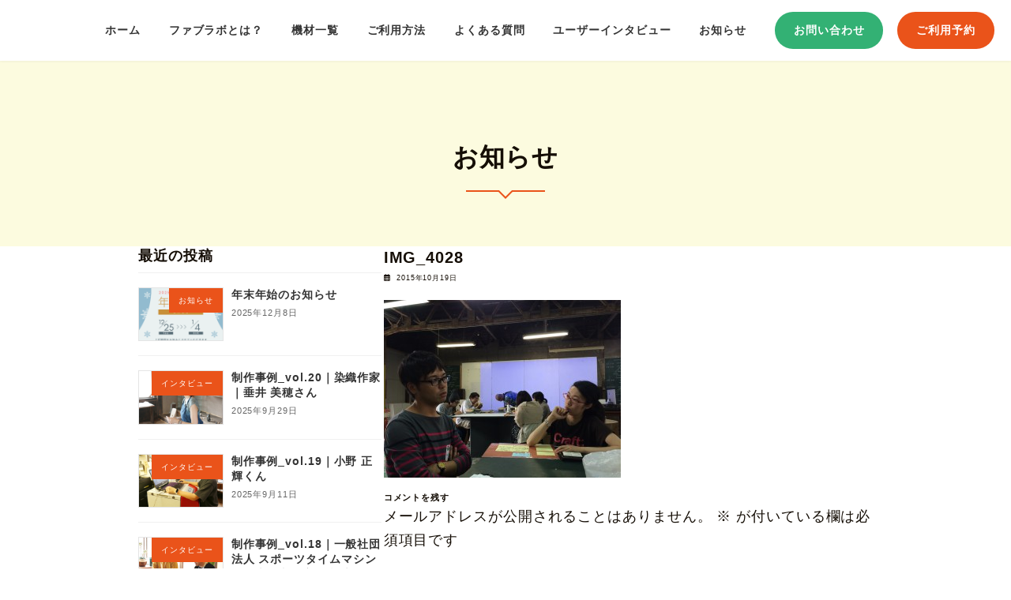

--- FILE ---
content_type: text/html; charset=UTF-8
request_url: https://fablabyamaguchi.com/fabcamp2015-01/img_4028/
body_size: 13850
content:
<!DOCTYPE html>
<html dir="ltr" lang="ja" prefix="og: https://ogp.me/ns#">
<head>
<meta charset="utf-8">
<meta http-equiv="X-UA-Compatible" content="IE=edge">
<meta name="viewport" content="width=device-width, initial-scale=1">
<title>IMG_4028 | FabLab Yamaguchi | ファブラボやまぐち</title>

		<!-- All in One SEO 4.6.1.1 - aioseo.com -->
		<meta name="robots" content="max-image-preview:large" />
		<link rel="canonical" href="https://fablabyamaguchi.com/fabcamp2015-01/img_4028/" />
		<meta name="generator" content="All in One SEO (AIOSEO) 4.6.1.1" />

		<!-- Google tag (gtag.js) -->
<script async src="https://www.googletagmanager.com/gtag/js?id=G-RRLETF7WGL"></script>
<script>
  window.dataLayer = window.dataLayer || [];
  function gtag(){dataLayer.push(arguments);}
  gtag('js', new Date());

  gtag('config', 'G-RRLETF7WGL');
</script>
		<meta property="og:locale" content="ja_JP" />
		<meta property="og:site_name" content="FabLab Yamaguchi | ファブラボやまぐち |" />
		<meta property="og:type" content="article" />
		<meta property="og:title" content="IMG_4028 | FabLab Yamaguchi | ファブラボやまぐち" />
		<meta property="og:url" content="https://fablabyamaguchi.com/fabcamp2015-01/img_4028/" />
		<meta property="og:image" content="https://fablabyamaguchi.com/wp-content/uploads/2023/06/mv-1.png" />
		<meta property="og:image:secure_url" content="https://fablabyamaguchi.com/wp-content/uploads/2023/06/mv-1.png" />
		<meta property="og:image:width" content="2732" />
		<meta property="og:image:height" content="1634" />
		<meta property="article:published_time" content="2015-10-19T06:37:17+00:00" />
		<meta property="article:modified_time" content="2015-10-19T06:37:17+00:00" />
		<meta property="article:publisher" content="https://www.facebook.com/fablabyamaguchi/" />
		<meta name="twitter:card" content="summary" />
		<meta name="twitter:title" content="IMG_4028 | FabLab Yamaguchi | ファブラボやまぐち" />
		<meta name="twitter:image" content="https://fablabyamaguchi.com/wp-content/uploads/2023/06/mv-1.png" />
		<script type="application/ld+json" class="aioseo-schema">
			{"@context":"https:\/\/schema.org","@graph":[{"@type":"BreadcrumbList","@id":"https:\/\/fablabyamaguchi.com\/fabcamp2015-01\/img_4028\/#breadcrumblist","itemListElement":[{"@type":"ListItem","@id":"https:\/\/fablabyamaguchi.com\/#listItem","position":1,"name":"\u5bb6","item":"https:\/\/fablabyamaguchi.com\/","nextItem":"https:\/\/fablabyamaguchi.com\/fabcamp2015-01\/img_4028\/#listItem"},{"@type":"ListItem","@id":"https:\/\/fablabyamaguchi.com\/fabcamp2015-01\/img_4028\/#listItem","position":2,"name":"IMG_4028","previousItem":"https:\/\/fablabyamaguchi.com\/#listItem"}]},{"@type":"ItemPage","@id":"https:\/\/fablabyamaguchi.com\/fabcamp2015-01\/img_4028\/#itempage","url":"https:\/\/fablabyamaguchi.com\/fabcamp2015-01\/img_4028\/","name":"IMG_4028 | FabLab Yamaguchi | \u30d5\u30a1\u30d6\u30e9\u30dc\u3084\u307e\u3050\u3061","inLanguage":"ja","isPartOf":{"@id":"https:\/\/fablabyamaguchi.com\/#website"},"breadcrumb":{"@id":"https:\/\/fablabyamaguchi.com\/fabcamp2015-01\/img_4028\/#breadcrumblist"},"author":{"@id":"https:\/\/fablabyamaguchi.com\/author\/ourslv\/#author"},"creator":{"@id":"https:\/\/fablabyamaguchi.com\/author\/ourslv\/#author"},"datePublished":"2015-10-19T15:37:17+09:00","dateModified":"2015-10-19T15:37:17+09:00"},{"@type":"Organization","@id":"https:\/\/fablabyamaguchi.com\/#organization","name":"FabLab Yamaguchi | \u30d5\u30a1\u30d6\u30e9\u30dc\u3084\u307e\u3050\u3061","url":"https:\/\/fablabyamaguchi.com\/","logo":{"@type":"ImageObject","url":"https:\/\/fablabyamaguchi.com\/wp-content\/uploads\/2023\/06\/logo-1.png","@id":"https:\/\/fablabyamaguchi.com\/fabcamp2015-01\/img_4028\/#organizationLogo","width":344,"height":184},"image":{"@id":"https:\/\/fablabyamaguchi.com\/fabcamp2015-01\/img_4028\/#organizationLogo"},"sameAs":["https:\/\/www.facebook.com\/fablabyamaguchi\/","https:\/\/www.instagram.com\/fablabyamaguchi\/"]},{"@type":"Person","@id":"https:\/\/fablabyamaguchi.com\/author\/ourslv\/#author","url":"https:\/\/fablabyamaguchi.com\/author\/ourslv\/","name":"ourslv","image":{"@type":"ImageObject","@id":"https:\/\/fablabyamaguchi.com\/fabcamp2015-01\/img_4028\/#authorImage","url":"https:\/\/secure.gravatar.com\/avatar\/2f54fd547bf89be82b7bfefd1cabd76077944450c1f1592da73f6126051a21bd?s=96&d=mm&r=g","width":96,"height":96,"caption":"ourslv"}},{"@type":"WebSite","@id":"https:\/\/fablabyamaguchi.com\/#website","url":"https:\/\/fablabyamaguchi.com\/","name":"FabLab Yamaguchi | \u30d5\u30a1\u30d6\u30e9\u30dc\u3084\u307e\u3050\u3061","inLanguage":"ja","publisher":{"@id":"https:\/\/fablabyamaguchi.com\/#organization"}}]}
		</script>
		<!-- All in One SEO -->

<link rel='dns-prefetch' href='//netdna.bootstrapcdn.com' />
<link rel="alternate" type="application/rss+xml" title="FabLab Yamaguchi | ファブラボやまぐち &raquo; フィード" href="https://fablabyamaguchi.com/feed/" />
<link rel="alternate" type="application/rss+xml" title="FabLab Yamaguchi | ファブラボやまぐち &raquo; コメントフィード" href="https://fablabyamaguchi.com/comments/feed/" />
<link rel="alternate" type="application/rss+xml" title="FabLab Yamaguchi | ファブラボやまぐち &raquo; IMG_4028 のコメントのフィード" href="https://fablabyamaguchi.com/fabcamp2015-01/img_4028/feed/" />
<link rel="alternate" title="oEmbed (JSON)" type="application/json+oembed" href="https://fablabyamaguchi.com/wp-json/oembed/1.0/embed?url=https%3A%2F%2Ffablabyamaguchi.com%2Ffabcamp2015-01%2Fimg_4028%2F" />
<link rel="alternate" title="oEmbed (XML)" type="text/xml+oembed" href="https://fablabyamaguchi.com/wp-json/oembed/1.0/embed?url=https%3A%2F%2Ffablabyamaguchi.com%2Ffabcamp2015-01%2Fimg_4028%2F&#038;format=xml" />
<style id='wp-img-auto-sizes-contain-inline-css' type='text/css'>
img:is([sizes=auto i],[sizes^="auto," i]){contain-intrinsic-size:3000px 1500px}
/*# sourceURL=wp-img-auto-sizes-contain-inline-css */
</style>
<style id='wp-emoji-styles-inline-css' type='text/css'>

	img.wp-smiley, img.emoji {
		display: inline !important;
		border: none !important;
		box-shadow: none !important;
		height: 1em !important;
		width: 1em !important;
		margin: 0 0.07em !important;
		vertical-align: -0.1em !important;
		background: none !important;
		padding: 0 !important;
	}
/*# sourceURL=wp-emoji-styles-inline-css */
</style>
<style id='wp-block-library-inline-css' type='text/css'>
:root{--wp-block-synced-color:#7a00df;--wp-block-synced-color--rgb:122,0,223;--wp-bound-block-color:var(--wp-block-synced-color);--wp-editor-canvas-background:#ddd;--wp-admin-theme-color:#007cba;--wp-admin-theme-color--rgb:0,124,186;--wp-admin-theme-color-darker-10:#006ba1;--wp-admin-theme-color-darker-10--rgb:0,107,160.5;--wp-admin-theme-color-darker-20:#005a87;--wp-admin-theme-color-darker-20--rgb:0,90,135;--wp-admin-border-width-focus:2px}@media (min-resolution:192dpi){:root{--wp-admin-border-width-focus:1.5px}}.wp-element-button{cursor:pointer}:root .has-very-light-gray-background-color{background-color:#eee}:root .has-very-dark-gray-background-color{background-color:#313131}:root .has-very-light-gray-color{color:#eee}:root .has-very-dark-gray-color{color:#313131}:root .has-vivid-green-cyan-to-vivid-cyan-blue-gradient-background{background:linear-gradient(135deg,#00d084,#0693e3)}:root .has-purple-crush-gradient-background{background:linear-gradient(135deg,#34e2e4,#4721fb 50%,#ab1dfe)}:root .has-hazy-dawn-gradient-background{background:linear-gradient(135deg,#faaca8,#dad0ec)}:root .has-subdued-olive-gradient-background{background:linear-gradient(135deg,#fafae1,#67a671)}:root .has-atomic-cream-gradient-background{background:linear-gradient(135deg,#fdd79a,#004a59)}:root .has-nightshade-gradient-background{background:linear-gradient(135deg,#330968,#31cdcf)}:root .has-midnight-gradient-background{background:linear-gradient(135deg,#020381,#2874fc)}:root{--wp--preset--font-size--normal:16px;--wp--preset--font-size--huge:42px}.has-regular-font-size{font-size:1em}.has-larger-font-size{font-size:2.625em}.has-normal-font-size{font-size:var(--wp--preset--font-size--normal)}.has-huge-font-size{font-size:var(--wp--preset--font-size--huge)}.has-text-align-center{text-align:center}.has-text-align-left{text-align:left}.has-text-align-right{text-align:right}.has-fit-text{white-space:nowrap!important}#end-resizable-editor-section{display:none}.aligncenter{clear:both}.items-justified-left{justify-content:flex-start}.items-justified-center{justify-content:center}.items-justified-right{justify-content:flex-end}.items-justified-space-between{justify-content:space-between}.screen-reader-text{border:0;clip-path:inset(50%);height:1px;margin:-1px;overflow:hidden;padding:0;position:absolute;width:1px;word-wrap:normal!important}.screen-reader-text:focus{background-color:#ddd;clip-path:none;color:#444;display:block;font-size:1em;height:auto;left:5px;line-height:normal;padding:15px 23px 14px;text-decoration:none;top:5px;width:auto;z-index:100000}html :where(.has-border-color){border-style:solid}html :where([style*=border-top-color]){border-top-style:solid}html :where([style*=border-right-color]){border-right-style:solid}html :where([style*=border-bottom-color]){border-bottom-style:solid}html :where([style*=border-left-color]){border-left-style:solid}html :where([style*=border-width]){border-style:solid}html :where([style*=border-top-width]){border-top-style:solid}html :where([style*=border-right-width]){border-right-style:solid}html :where([style*=border-bottom-width]){border-bottom-style:solid}html :where([style*=border-left-width]){border-left-style:solid}html :where(img[class*=wp-image-]){height:auto;max-width:100%}:where(figure){margin:0 0 1em}html :where(.is-position-sticky){--wp-admin--admin-bar--position-offset:var(--wp-admin--admin-bar--height,0px)}@media screen and (max-width:600px){html :where(.is-position-sticky){--wp-admin--admin-bar--position-offset:0px}}
/* VK Color Palettes */:root{ --vk-color-primary:#33b174}:root .has-vk-color-primary-color { color:var(--vk-color-primary); }:root .has-vk-color-primary-background-color { background-color:var(--vk-color-primary); }:root{ --vk-color-primary-dark:#288d5c}:root .has-vk-color-primary-dark-color { color:var(--vk-color-primary-dark); }:root .has-vk-color-primary-dark-background-color { background-color:var(--vk-color-primary-dark); }:root{ --vk-color-primary-vivid:#38c27f}:root .has-vk-color-primary-vivid-color { color:var(--vk-color-primary-vivid); }:root .has-vk-color-primary-vivid-background-color { background-color:var(--vk-color-primary-vivid); }:root{ --vk-color-custom-1:#fcfbdf}:root .has-vk-color-custom-1-color { color:var(--vk-color-custom-1); }:root .has-vk-color-custom-1-background-color { background-color:var(--vk-color-custom-1); }:root{ --vk-color-custom-2:#ea531a}:root .has-vk-color-custom-2-color { color:var(--vk-color-custom-2); }:root .has-vk-color-custom-2-background-color { background-color:var(--vk-color-custom-2); }

/*# sourceURL=wp-block-library-inline-css */
</style><style id='global-styles-inline-css' type='text/css'>
:root{--wp--preset--aspect-ratio--square: 1;--wp--preset--aspect-ratio--4-3: 4/3;--wp--preset--aspect-ratio--3-4: 3/4;--wp--preset--aspect-ratio--3-2: 3/2;--wp--preset--aspect-ratio--2-3: 2/3;--wp--preset--aspect-ratio--16-9: 16/9;--wp--preset--aspect-ratio--9-16: 9/16;--wp--preset--color--black: #000000;--wp--preset--color--cyan-bluish-gray: #abb8c3;--wp--preset--color--white: #ffffff;--wp--preset--color--pale-pink: #f78da7;--wp--preset--color--vivid-red: #cf2e2e;--wp--preset--color--luminous-vivid-orange: #ff6900;--wp--preset--color--luminous-vivid-amber: #fcb900;--wp--preset--color--light-green-cyan: #7bdcb5;--wp--preset--color--vivid-green-cyan: #00d084;--wp--preset--color--pale-cyan-blue: #8ed1fc;--wp--preset--color--vivid-cyan-blue: #0693e3;--wp--preset--color--vivid-purple: #9b51e0;--wp--preset--gradient--vivid-cyan-blue-to-vivid-purple: linear-gradient(135deg,rgba(6,147,227,1) 0%,rgb(155,81,224) 100%);--wp--preset--gradient--light-green-cyan-to-vivid-green-cyan: linear-gradient(135deg,rgb(122,220,180) 0%,rgb(0,208,130) 100%);--wp--preset--gradient--luminous-vivid-amber-to-luminous-vivid-orange: linear-gradient(135deg,rgba(252,185,0,1) 0%,rgba(255,105,0,1) 100%);--wp--preset--gradient--luminous-vivid-orange-to-vivid-red: linear-gradient(135deg,rgba(255,105,0,1) 0%,rgb(207,46,46) 100%);--wp--preset--gradient--very-light-gray-to-cyan-bluish-gray: linear-gradient(135deg,rgb(238,238,238) 0%,rgb(169,184,195) 100%);--wp--preset--gradient--cool-to-warm-spectrum: linear-gradient(135deg,rgb(74,234,220) 0%,rgb(151,120,209) 20%,rgb(207,42,186) 40%,rgb(238,44,130) 60%,rgb(251,105,98) 80%,rgb(254,248,76) 100%);--wp--preset--gradient--blush-light-purple: linear-gradient(135deg,rgb(255,206,236) 0%,rgb(152,150,240) 100%);--wp--preset--gradient--blush-bordeaux: linear-gradient(135deg,rgb(254,205,165) 0%,rgb(254,45,45) 50%,rgb(107,0,62) 100%);--wp--preset--gradient--luminous-dusk: linear-gradient(135deg,rgb(255,203,112) 0%,rgb(199,81,192) 50%,rgb(65,88,208) 100%);--wp--preset--gradient--pale-ocean: linear-gradient(135deg,rgb(255,245,203) 0%,rgb(182,227,212) 50%,rgb(51,167,181) 100%);--wp--preset--gradient--electric-grass: linear-gradient(135deg,rgb(202,248,128) 0%,rgb(113,206,126) 100%);--wp--preset--gradient--midnight: linear-gradient(135deg,rgb(2,3,129) 0%,rgb(40,116,252) 100%);--wp--preset--gradient--vivid-green-cyan-to-vivid-cyan-blue: linear-gradient(135deg,rgba(0,208,132,1) 0%,rgba(6,147,227,1) 100%);--wp--preset--font-size--small: 14px;--wp--preset--font-size--medium: 20px;--wp--preset--font-size--large: 24px;--wp--preset--font-size--x-large: 42px;--wp--preset--font-size--regular: 16px;--wp--preset--font-size--huge: 36px;--wp--preset--spacing--20: 0.44rem;--wp--preset--spacing--30: 0.67rem;--wp--preset--spacing--40: 1rem;--wp--preset--spacing--50: 1.5rem;--wp--preset--spacing--60: 2.25rem;--wp--preset--spacing--70: 3.38rem;--wp--preset--spacing--80: 5.06rem;--wp--preset--shadow--natural: 6px 6px 9px rgba(0, 0, 0, 0.2);--wp--preset--shadow--deep: 12px 12px 50px rgba(0, 0, 0, 0.4);--wp--preset--shadow--sharp: 6px 6px 0px rgba(0, 0, 0, 0.2);--wp--preset--shadow--outlined: 6px 6px 0px -3px rgb(255, 255, 255), 6px 6px rgb(0, 0, 0);--wp--preset--shadow--crisp: 6px 6px 0px rgb(0, 0, 0);}:where(.is-layout-flex){gap: 0.5em;}:where(.is-layout-grid){gap: 0.5em;}body .is-layout-flex{display: flex;}.is-layout-flex{flex-wrap: wrap;align-items: center;}.is-layout-flex > :is(*, div){margin: 0;}body .is-layout-grid{display: grid;}.is-layout-grid > :is(*, div){margin: 0;}:where(.wp-block-columns.is-layout-flex){gap: 2em;}:where(.wp-block-columns.is-layout-grid){gap: 2em;}:where(.wp-block-post-template.is-layout-flex){gap: 1.25em;}:where(.wp-block-post-template.is-layout-grid){gap: 1.25em;}.has-black-color{color: var(--wp--preset--color--black) !important;}.has-cyan-bluish-gray-color{color: var(--wp--preset--color--cyan-bluish-gray) !important;}.has-white-color{color: var(--wp--preset--color--white) !important;}.has-pale-pink-color{color: var(--wp--preset--color--pale-pink) !important;}.has-vivid-red-color{color: var(--wp--preset--color--vivid-red) !important;}.has-luminous-vivid-orange-color{color: var(--wp--preset--color--luminous-vivid-orange) !important;}.has-luminous-vivid-amber-color{color: var(--wp--preset--color--luminous-vivid-amber) !important;}.has-light-green-cyan-color{color: var(--wp--preset--color--light-green-cyan) !important;}.has-vivid-green-cyan-color{color: var(--wp--preset--color--vivid-green-cyan) !important;}.has-pale-cyan-blue-color{color: var(--wp--preset--color--pale-cyan-blue) !important;}.has-vivid-cyan-blue-color{color: var(--wp--preset--color--vivid-cyan-blue) !important;}.has-vivid-purple-color{color: var(--wp--preset--color--vivid-purple) !important;}.has-black-background-color{background-color: var(--wp--preset--color--black) !important;}.has-cyan-bluish-gray-background-color{background-color: var(--wp--preset--color--cyan-bluish-gray) !important;}.has-white-background-color{background-color: var(--wp--preset--color--white) !important;}.has-pale-pink-background-color{background-color: var(--wp--preset--color--pale-pink) !important;}.has-vivid-red-background-color{background-color: var(--wp--preset--color--vivid-red) !important;}.has-luminous-vivid-orange-background-color{background-color: var(--wp--preset--color--luminous-vivid-orange) !important;}.has-luminous-vivid-amber-background-color{background-color: var(--wp--preset--color--luminous-vivid-amber) !important;}.has-light-green-cyan-background-color{background-color: var(--wp--preset--color--light-green-cyan) !important;}.has-vivid-green-cyan-background-color{background-color: var(--wp--preset--color--vivid-green-cyan) !important;}.has-pale-cyan-blue-background-color{background-color: var(--wp--preset--color--pale-cyan-blue) !important;}.has-vivid-cyan-blue-background-color{background-color: var(--wp--preset--color--vivid-cyan-blue) !important;}.has-vivid-purple-background-color{background-color: var(--wp--preset--color--vivid-purple) !important;}.has-black-border-color{border-color: var(--wp--preset--color--black) !important;}.has-cyan-bluish-gray-border-color{border-color: var(--wp--preset--color--cyan-bluish-gray) !important;}.has-white-border-color{border-color: var(--wp--preset--color--white) !important;}.has-pale-pink-border-color{border-color: var(--wp--preset--color--pale-pink) !important;}.has-vivid-red-border-color{border-color: var(--wp--preset--color--vivid-red) !important;}.has-luminous-vivid-orange-border-color{border-color: var(--wp--preset--color--luminous-vivid-orange) !important;}.has-luminous-vivid-amber-border-color{border-color: var(--wp--preset--color--luminous-vivid-amber) !important;}.has-light-green-cyan-border-color{border-color: var(--wp--preset--color--light-green-cyan) !important;}.has-vivid-green-cyan-border-color{border-color: var(--wp--preset--color--vivid-green-cyan) !important;}.has-pale-cyan-blue-border-color{border-color: var(--wp--preset--color--pale-cyan-blue) !important;}.has-vivid-cyan-blue-border-color{border-color: var(--wp--preset--color--vivid-cyan-blue) !important;}.has-vivid-purple-border-color{border-color: var(--wp--preset--color--vivid-purple) !important;}.has-vivid-cyan-blue-to-vivid-purple-gradient-background{background: var(--wp--preset--gradient--vivid-cyan-blue-to-vivid-purple) !important;}.has-light-green-cyan-to-vivid-green-cyan-gradient-background{background: var(--wp--preset--gradient--light-green-cyan-to-vivid-green-cyan) !important;}.has-luminous-vivid-amber-to-luminous-vivid-orange-gradient-background{background: var(--wp--preset--gradient--luminous-vivid-amber-to-luminous-vivid-orange) !important;}.has-luminous-vivid-orange-to-vivid-red-gradient-background{background: var(--wp--preset--gradient--luminous-vivid-orange-to-vivid-red) !important;}.has-very-light-gray-to-cyan-bluish-gray-gradient-background{background: var(--wp--preset--gradient--very-light-gray-to-cyan-bluish-gray) !important;}.has-cool-to-warm-spectrum-gradient-background{background: var(--wp--preset--gradient--cool-to-warm-spectrum) !important;}.has-blush-light-purple-gradient-background{background: var(--wp--preset--gradient--blush-light-purple) !important;}.has-blush-bordeaux-gradient-background{background: var(--wp--preset--gradient--blush-bordeaux) !important;}.has-luminous-dusk-gradient-background{background: var(--wp--preset--gradient--luminous-dusk) !important;}.has-pale-ocean-gradient-background{background: var(--wp--preset--gradient--pale-ocean) !important;}.has-electric-grass-gradient-background{background: var(--wp--preset--gradient--electric-grass) !important;}.has-midnight-gradient-background{background: var(--wp--preset--gradient--midnight) !important;}.has-small-font-size{font-size: var(--wp--preset--font-size--small) !important;}.has-medium-font-size{font-size: var(--wp--preset--font-size--medium) !important;}.has-large-font-size{font-size: var(--wp--preset--font-size--large) !important;}.has-x-large-font-size{font-size: var(--wp--preset--font-size--x-large) !important;}
/*# sourceURL=global-styles-inline-css */
</style>

<style id='classic-theme-styles-inline-css' type='text/css'>
/*! This file is auto-generated */
.wp-block-button__link{color:#fff;background-color:#32373c;border-radius:9999px;box-shadow:none;text-decoration:none;padding:calc(.667em + 2px) calc(1.333em + 2px);font-size:1.125em}.wp-block-file__button{background:#32373c;color:#fff;text-decoration:none}
/*# sourceURL=/wp-includes/css/classic-themes.min.css */
</style>
<link rel='stylesheet' id='contact-form-7-css' href='https://fablabyamaguchi.com/wp-content/plugins/contact-form-7/includes/css/styles.css?ver=5.9.3' type='text/css' media='all' />
<link rel='stylesheet' id='font-awesome-css' href='//netdna.bootstrapcdn.com/font-awesome/4.1.0/css/font-awesome.css' type='text/css' media='screen' />
<link rel='stylesheet' id='lightning-common-style-css' href='https://fablabyamaguchi.com/wp-content/themes/lightning/_g3/assets/css/style.css?ver=15.9.3' type='text/css' media='all' />
<style id='lightning-common-style-inline-css' type='text/css'>
/* Lightning */:root {--vk-color-primary:#33b174;--vk-color-primary-dark:#288d5c;--vk-color-primary-vivid:#38c27f;--g_nav_main_acc_icon_open_url:url(https://fablabyamaguchi.com/wp-content/themes/lightning/_g3/inc/vk-mobile-nav/package/images/vk-menu-acc-icon-open-black.svg);--g_nav_main_acc_icon_close_url: url(https://fablabyamaguchi.com/wp-content/themes/lightning/_g3/inc/vk-mobile-nav/package/images/vk-menu-close-black.svg);--g_nav_sub_acc_icon_open_url: url(https://fablabyamaguchi.com/wp-content/themes/lightning/_g3/inc/vk-mobile-nav/package/images/vk-menu-acc-icon-open-white.svg);--g_nav_sub_acc_icon_close_url: url(https://fablabyamaguchi.com/wp-content/themes/lightning/_g3/inc/vk-mobile-nav/package/images/vk-menu-close-white.svg);}
:root{--swiper-navigation-color: #fff;}
html{scroll-padding-top:var(--vk-size-admin-bar);}
/* vk-mobile-nav */:root {--vk-mobile-nav-menu-btn-bg-src: url("https://fablabyamaguchi.com/wp-content/themes/lightning/_g3/inc/vk-mobile-nav/package/images/vk-menu-btn-black.svg");--vk-mobile-nav-menu-btn-close-bg-src: url("https://fablabyamaguchi.com/wp-content/themes/lightning/_g3/inc/vk-mobile-nav/package/images/vk-menu-close-black.svg");--vk-menu-acc-icon-open-black-bg-src: url("https://fablabyamaguchi.com/wp-content/themes/lightning/_g3/inc/vk-mobile-nav/package/images/vk-menu-acc-icon-open-black.svg");--vk-menu-acc-icon-open-white-bg-src: url("https://fablabyamaguchi.com/wp-content/themes/lightning/_g3/inc/vk-mobile-nav/package/images/vk-menu-acc-icon-open-white.svg");--vk-menu-acc-icon-close-black-bg-src: url("https://fablabyamaguchi.com/wp-content/themes/lightning/_g3/inc/vk-mobile-nav/package/images/vk-menu-close-black.svg");--vk-menu-acc-icon-close-white-bg-src: url("https://fablabyamaguchi.com/wp-content/themes/lightning/_g3/inc/vk-mobile-nav/package/images/vk-menu-close-white.svg");}
/*# sourceURL=lightning-common-style-inline-css */
</style>
<link rel='stylesheet' id='lightning-design-style-css' href='https://fablabyamaguchi.com/wp-content/themes/lightning/_g3/design-skin/plain/css/style.css?ver=15.9.3' type='text/css' media='all' />
<style id='lightning-design-style-inline-css' type='text/css'>
.tagcloud a:before { font-family: "Font Awesome 5 Free";content: "\f02b";font-weight: bold; }
/*# sourceURL=lightning-design-style-inline-css */
</style>
<link rel='stylesheet' id='my-lightning-custom-css' href='https://fablabyamaguchi.com/wp-content/themes/lightning-child/assets/css/style.css?ver=1688637173' type='text/css' media='all' />
<link rel='stylesheet' id='vk-swiper-style-css' href='https://fablabyamaguchi.com/wp-content/themes/lightning/vendor/vektor-inc/vk-swiper/src//assets/css/swiper-bundle.min.css?ver=9.3.2' type='text/css' media='all' />
<link rel='stylesheet' id='vk-blog-card-css' href='https://fablabyamaguchi.com/wp-content/themes/lightning/_g3/inc/vk-wp-oembed-blog-card/package/css/blog-card.css?ver=6.9' type='text/css' media='all' />
<link rel='stylesheet' id='lightning-theme-style-css' href='https://fablabyamaguchi.com/wp-content/themes/lightning-child/style.css?ver=15.9.3' type='text/css' media='all' />
<link rel='stylesheet' id='vk-font-awesome-css' href='https://fablabyamaguchi.com/wp-content/themes/lightning/vendor/vektor-inc/font-awesome-versions/src/versions/6/css/all.min.css?ver=6.1.0' type='text/css' media='all' />
<script type="text/javascript" src="https://fablabyamaguchi.com/wp-includes/js/jquery/jquery.min.js?ver=3.7.1" id="jquery-core-js"></script>
<script type="text/javascript" src="https://fablabyamaguchi.com/wp-includes/js/jquery/jquery-migrate.min.js?ver=3.4.1" id="jquery-migrate-js"></script>
<script type="text/javascript" src="https://fablabyamaguchi.com/wp-content/plugins/flowpaper-lite-pdf-flipbook/assets/lity/lity.min.js" id="lity-js-js"></script>
<link rel="https://api.w.org/" href="https://fablabyamaguchi.com/wp-json/" /><link rel="alternate" title="JSON" type="application/json" href="https://fablabyamaguchi.com/wp-json/wp/v2/media/359" /><link rel="EditURI" type="application/rsd+xml" title="RSD" href="https://fablabyamaguchi.com/xmlrpc.php?rsd" />
<meta name="generator" content="WordPress 6.9" />
<link rel='shortlink' href='https://fablabyamaguchi.com/?p=359' />

<style>
.scroll-back-to-top-wrapper {
    position: fixed;
	opacity: 0;
	visibility: hidden;
	overflow: hidden;
	text-align: center;
	z-index: 99999999;
    background-color: #000000;
	color: #ffffff;
	width: 50px;
	height: 48px;
	line-height: 48px;
	right: 30px;
	bottom: 30px;
	padding-top: 2px;
	border-top-left-radius: 10px;
	border-top-right-radius: 10px;
	border-bottom-right-radius: 10px;
	border-bottom-left-radius: 10px;
	-webkit-transition: all 0.5s ease-in-out;
	-moz-transition: all 0.5s ease-in-out;
	-ms-transition: all 0.5s ease-in-out;
	-o-transition: all 0.5s ease-in-out;
	transition: all 0.5s ease-in-out;
}
.scroll-back-to-top-wrapper:hover {
	background-color: #999999;
  color: #ffffff;
}
.scroll-back-to-top-wrapper.show {
    visibility:visible;
    cursor:pointer;
	opacity: 0.5;
}
.scroll-back-to-top-wrapper i.fa {
	line-height: inherit;
}
.scroll-back-to-top-wrapper .fa-lg {
	vertical-align: 0;
}
.scroll-back-to-top-inner i{
  margin-right: 0;
}</style><link rel="apple-touch-icon" sizes="120x120" href="/wp-content/uploads/fbrfg/apple-touch-icon.png">
<link rel="icon" type="image/png" sizes="32x32" href="/wp-content/uploads/fbrfg/favicon-32x32.png">
<link rel="icon" type="image/png" sizes="16x16" href="/wp-content/uploads/fbrfg/favicon-16x16.png">
<link rel="manifest" href="/wp-content/uploads/fbrfg/site.webmanifest">
<link rel="mask-icon" href="/wp-content/uploads/fbrfg/safari-pinned-tab.svg" color="#5bbad5">
<link rel="shortcut icon" href="/wp-content/uploads/fbrfg/favicon.ico">
<meta name="msapplication-TileColor" content="#da532c">
<meta name="msapplication-config" content="/wp-content/uploads/fbrfg/browserconfig.xml">
<meta name="theme-color" content="#ffffff">		<style type="text/css" id="wp-custom-css">
			/** メニュー **/
.global-nav-list>li>ul.sub-menu{
	top: 60px;
}

/** シングルページ **/
body.single .entry-body p{
	margin-bottom: 1.0em;
}
body.single .entry-body a{
	text-decoration: underline;
}

body.single .entry-body a:hover{
	text-decoration: none;
}

body.single .entry-body strong{
	color: #EA531A;
}

body.single .entry-body ul{
	padding-left: 40px;
}

body.single .entry-body ul li{
	list-style-type: disc;
}

body.single figure.wp-block-image{
	margin-bottom: 4.0rem;
}

body.single .entry-footer{
	margin-top: 8.0rem;	
}

body.single blockquote{
	border: none;
	font-size: 0.8em;
}

/** アーカイブページ **/
.archive-header{
	padding-top: 30px;
}
		</style>
		</head>
<body class="attachment wp-singular attachment-template-default single single-attachment postid-359 attachmentid-359 attachment-jpeg wp-embed-responsive wp-theme-lightning wp-child-theme-lightning-child sidebar-fix sidebar-fix-priority-top device-pc fa_v6_css">
<a class="skip-link screen-reader-text" href="#main">コンテンツへスキップ</a>
<a class="skip-link screen-reader-text" href="#vk-mobile-nav">ナビゲーションに移動</a>

<header id="site-header" class="site-header site-header--layout--nav-float">
		<div id="site-header-container" class="site-header-container container">

				<div class="site-header-logo">
		<a href="https://fablabyamaguchi.com/">
			<span><img src="https://fablabyamaguchi.com/wp-content/uploads/2023/06/logo-1.png" alt="FabLab Yamaguchi | ファブラボやまぐち" /></span>
		</a>
		</div>

		
		<nav id="global-nav" class="global-nav global-nav--layout--float-right"><ul id="menu-header" class="menu vk-menu-acc global-nav-list nav"><li id="menu-item-3655" class="menu-item menu-item-type-post_type menu-item-object-page menu-item-home"><a href="https://fablabyamaguchi.com/"><strong class="global-nav-name">ホーム</strong></a></li>
<li id="menu-item-3654" class="menu-item menu-item-type-post_type menu-item-object-page"><a href="https://fablabyamaguchi.com/fabcharter/"><strong class="global-nav-name">ファブラボとは？</strong></a></li>
<li id="menu-item-3653" class="menu-item menu-item-type-post_type menu-item-object-page menu-item-has-children"><a href="https://fablabyamaguchi.com/machine/"><strong class="global-nav-name">機材一覧</strong></a>
<ul class="sub-menu">
	<li id="menu-item-4634" class="menu-item menu-item-type-custom menu-item-object-custom"><a href="https://fablabyamaguchi.com/machine/#friend">ファブラボの仲間たち</a></li>
</ul>
</li>
<li id="menu-item-3704" class="menu-item menu-item-type-post_type menu-item-object-page"><a href="https://fablabyamaguchi.com/guide/"><strong class="global-nav-name">ご利用方法</strong></a></li>
<li id="menu-item-3811" class="menu-item menu-item-type-custom menu-item-object-custom"><a href="https://fablabyamaguchi.com/guide/#qanda"><strong class="global-nav-name">よくある質問</strong></a></li>
<li id="menu-item-4364" class="menu-item menu-item-type-custom menu-item-object-custom menu-item-has-children"><a href="https://fablabyamaguchi.com/category/blog/interview/"><strong class="global-nav-name">ユーザーインタビュー</strong></a>
<ul class="sub-menu">
	<li id="menu-item-4423" class="menu-item menu-item-type-custom menu-item-object-custom"><a target="_blank" href="https://www.youtube.com/@fablabyamaguchi/videos">ユーザーインタビュー（YouTube）</a></li>
</ul>
</li>
<li id="menu-item-3656" class="menu-item menu-item-type-post_type menu-item-object-page current_page_parent"><a href="https://fablabyamaguchi.com/info/"><strong class="global-nav-name">お知らせ</strong></a></li>
<li id="menu-item-3705" class="menu-item menu-item-type-post_type menu-item-object-page"><a href="https://fablabyamaguchi.com/contact/"><strong class="global-nav-name">お問い合わせ</strong></a></li>
<li id="menu-item-3760" class="menu-item menu-item-type-custom menu-item-object-custom"><a target="_blank" href="https://reserva.be/fablabyamaguchi"><strong class="global-nav-name">ご利用予約</strong></a></li>
</ul></nav>	</div>
	</header>



	<div class="page-header"><div class="page-header-inner container">
<div class="page-header-title">お知らせ</div></div></div><!-- [ /.page-header ] -->

	<!-- [ #breadcrumb ] --><div id="breadcrumb" class="breadcrumb"><div class="container"><ol class="breadcrumb-list" itemscope itemtype="https://schema.org/BreadcrumbList"><li class="breadcrumb-list__item breadcrumb-list__item--home" itemprop="itemListElement" itemscope itemtype="http://schema.org/ListItem"><a href="https://fablabyamaguchi.com" itemprop="item"><i class="fas fa-fw fa-home"></i><span itemprop="name">HOME</span></a><meta itemprop="position" content="1" /></li><li class="breadcrumb-list__item" itemprop="itemListElement" itemscope itemtype="http://schema.org/ListItem"><span itemprop="name">IMG_4028</span><meta itemprop="position" content="2" /></li><li class="breadcrumb-list__item" itemprop="itemListElement" itemscope itemtype="http://schema.org/ListItem"><span itemprop="name">IMG_4028</span><meta itemprop="position" content="3" /></li></ol></div></div><!-- [ /#breadcrumb ] -->


<div class="site-body">
		<div class="site-body-container container">

		<div class="main-section main-section--col--two main-section--pos--right" id="main" role="main">
			
			<article id="post-359" class="entry entry-full post-359 attachment type-attachment status-inherit hentry">

	
	
		<header class="entry-header">
			<h1 class="entry-title">
									IMG_4028							</h1>
			<div class="entry-meta"><span class="entry-meta-item entry-meta-item-date">
			<i class="far fa-calendar-alt"></i>
			<span class="published">2015年10月19日</span>
			</span><span class="entry-meta-item entry-meta-item-updated">
			<i class="fas fa-history"></i>
			<span class="screen-reader-text">最終更新日時 : </span>
			<span class="updated">2015年10月19日</span>
			</span><span class="entry-meta-item entry-meta-item-author">
				<span class="vcard author"><span class="entry-meta-item-author-image"><img alt='' src='https://secure.gravatar.com/avatar/2f54fd547bf89be82b7bfefd1cabd76077944450c1f1592da73f6126051a21bd?s=30&#038;d=mm&#038;r=g' class='avatar avatar-30 photo' height='30' width='30' /></span><span class="fn">ourslv</span></span></span></div>		</header>

	
	
	<div class="entry-body">
				<p class="attachment"><a href='https://fablabyamaguchi.com/wp-content/uploads/2015/10/IMG_4028.jpg'><img fetchpriority="high" decoding="async" width="300" height="225" src="https://fablabyamaguchi.com/wp-content/uploads/2015/10/IMG_4028-300x225.jpg" class="attachment-medium size-medium" alt="" srcset="https://fablabyamaguchi.com/wp-content/uploads/2015/10/IMG_4028-300x225.jpg 300w, https://fablabyamaguchi.com/wp-content/uploads/2015/10/IMG_4028-1024x768.jpg 1024w" sizes="(max-width: 300px) 100vw, 300px" /></a></p>
			</div>

	
	
	
	
		
	
</article><!-- [ /#post-359 ] -->

		<div id="comments" class="comments-area">
	
		
		
		
			<div id="respond" class="comment-respond">
		<h3 id="reply-title" class="comment-reply-title">コメントを残す <small><a rel="nofollow" id="cancel-comment-reply-link" href="/fabcamp2015-01/img_4028/#respond" style="display:none;">コメントをキャンセル</a></small></h3><form action="https://fablabyamaguchi.com/wp-comments-post.php" method="post" id="commentform" class="comment-form"><p class="comment-notes"><span id="email-notes">メールアドレスが公開されることはありません。</span> <span class="required-field-message"><span class="required">※</span> が付いている欄は必須項目です</span></p><p class="comment-form-comment"><label for="comment">コメント <span class="required">※</span></label> <textarea id="comment" name="comment" cols="45" rows="8" maxlength="65525" required="required"></textarea></p><p class="comment-form-author"><label for="author">名前 <span class="required">※</span></label> <input id="author" name="author" type="text" value="" size="30" maxlength="245" autocomplete="name" required="required" /></p>
<p class="comment-form-email"><label for="email">メール <span class="required">※</span></label> <input id="email" name="email" type="text" value="" size="30" maxlength="100" aria-describedby="email-notes" autocomplete="email" required="required" /></p>
<p class="comment-form-url"><label for="url">サイト</label> <input id="url" name="url" type="text" value="" size="30" maxlength="200" autocomplete="url" /></p>
<p class="form-submit"><input name="submit" type="submit" id="submit" class="submit" value="コメントを送信" /> <input type='hidden' name='comment_post_ID' value='359' id='comment_post_ID' />
<input type='hidden' name='comment_parent' id='comment_parent' value='0' />
</p></form>	</div><!-- #respond -->
	
		</div><!-- #comments -->
	


					</div><!-- [ /.main-section ] -->

		<div class="sub-section sub-section--col--two sub-section--pos--left">

<aside class="widget widget_media">
<h4 class="sub-section-title">最近の投稿</h4>
<div class="vk_posts">
	<div id="post-5868" class="vk_post vk_post-postType-post media vk_post-col-xs-12 vk_post-col-sm-12 vk_post-col-lg-12 vk_post-col-xl-12 post-5868 post type-post status-publish format-standard has-post-thumbnail hentry category-news"><div class="vk_post_imgOuter media-img" style="background-image:url(https://fablabyamaguchi.com/wp-content/uploads/2025/12/f3bd831f04f5a2ce1518ad2efc40b621-480x600.png)"><a href="https://fablabyamaguchi.com/%e5%b9%b4%e6%9c%ab%e5%b9%b4%e5%a7%8b%e3%81%ae%e3%81%8a%e7%9f%a5%e3%82%89%e3%81%9b/"><div class="card-img-overlay"><span class="vk_post_imgOuter_singleTermLabel" style="color:#fff;background-color:#999999">お知らせ</span></div><img src="https://fablabyamaguchi.com/wp-content/uploads/2025/12/f3bd831f04f5a2ce1518ad2efc40b621-240x300.png" class="vk_post_imgOuter_img wp-post-image" sizes="auto, (max-width: 240px) 100vw, 240px" /></a></div><!-- [ /.vk_post_imgOuter ] --><div class="vk_post_body media-body"><h5 class="vk_post_title media-title"><a href="https://fablabyamaguchi.com/%e5%b9%b4%e6%9c%ab%e5%b9%b4%e5%a7%8b%e3%81%ae%e3%81%8a%e7%9f%a5%e3%82%89%e3%81%9b/">年末年始のお知らせ</a></h5><div class="vk_post_date media-date published">2025年12月8日</div></div><!-- [ /.media-body ] --></div><!-- [ /.media ] --><div id="post-5639" class="vk_post vk_post-postType-post media vk_post-col-xs-12 vk_post-col-sm-12 vk_post-col-lg-12 vk_post-col-xl-12 post-5639 post type-post status-publish format-standard has-post-thumbnail hentry category-interview"><div class="vk_post_imgOuter media-img" style="background-image:url(https://fablabyamaguchi.com/wp-content/uploads/2025/08/54704309342_8b93431770_k-600x400.jpg)"><a href="https://fablabyamaguchi.com/user-interview-vol20/"><div class="card-img-overlay"><span class="vk_post_imgOuter_singleTermLabel" style="color:#fff;background-color:#999999">インタビュー</span></div><img src="https://fablabyamaguchi.com/wp-content/uploads/2025/08/54704309342_8b93431770_k-300x200.jpg" class="vk_post_imgOuter_img wp-post-image" sizes="auto, (max-width: 300px) 100vw, 300px" /></a></div><!-- [ /.vk_post_imgOuter ] --><div class="vk_post_body media-body"><h5 class="vk_post_title media-title"><a href="https://fablabyamaguchi.com/user-interview-vol20/">制作事例_vol.20｜染織作家｜垂井 美穂さん</a></h5><div class="vk_post_date media-date published">2025年9月29日</div></div><!-- [ /.media-body ] --></div><!-- [ /.media ] --><div id="post-5631" class="vk_post vk_post-postType-post media vk_post-col-xs-12 vk_post-col-sm-12 vk_post-col-lg-12 vk_post-col-xl-12 post-5631 post type-post status-publish format-standard has-post-thumbnail hentry category-interview"><div class="vk_post_imgOuter media-img" style="background-image:url(https://fablabyamaguchi.com/wp-content/uploads/2025/08/54704305682_611e23d7ec_k-600x400.jpg)"><a href="https://fablabyamaguchi.com/user-interview-vol19/"><div class="card-img-overlay"><span class="vk_post_imgOuter_singleTermLabel" style="color:#fff;background-color:#999999">インタビュー</span></div><img src="https://fablabyamaguchi.com/wp-content/uploads/2025/08/54704305682_611e23d7ec_k-300x200.jpg" class="vk_post_imgOuter_img wp-post-image" sizes="auto, (max-width: 300px) 100vw, 300px" /></a></div><!-- [ /.vk_post_imgOuter ] --><div class="vk_post_body media-body"><h5 class="vk_post_title media-title"><a href="https://fablabyamaguchi.com/user-interview-vol19/">制作事例_vol.19｜小野 正輝くん</a></h5><div class="vk_post_date media-date published">2025年9月11日</div></div><!-- [ /.media-body ] --></div><!-- [ /.media ] --><div id="post-5498" class="vk_post vk_post-postType-post media vk_post-col-xs-12 vk_post-col-sm-12 vk_post-col-lg-12 vk_post-col-xl-12 post-5498 post type-post status-publish format-standard has-post-thumbnail hentry category-interview"><div class="vk_post_imgOuter media-img" style="background-image:url(https://fablabyamaguchi.com/wp-content/uploads/2025/07/hitota01-600x400.jpg)"><a href="https://fablabyamaguchi.com/user-interview-vol18/"><div class="card-img-overlay"><span class="vk_post_imgOuter_singleTermLabel" style="color:#fff;background-color:#999999">インタビュー</span></div><img src="https://fablabyamaguchi.com/wp-content/uploads/2025/07/hitota01-300x200.jpg" class="vk_post_imgOuter_img wp-post-image" sizes="auto, (max-width: 300px) 100vw, 300px" /></a></div><!-- [ /.vk_post_imgOuter ] --><div class="vk_post_body media-body"><h5 class="vk_post_title media-title"><a href="https://fablabyamaguchi.com/user-interview-vol18/">制作事例_vol.18｜一般社団法人 スポーツタイムマシン｜代表理事　廣田 祐也さん</a></h5><div class="vk_post_date media-date published">2025年7月16日</div></div><!-- [ /.media-body ] --></div><!-- [ /.media ] --><div id="post-5195" class="vk_post vk_post-postType-post media vk_post-col-xs-12 vk_post-col-sm-12 vk_post-col-lg-12 vk_post-col-xl-12 post-5195 post type-post status-publish format-standard has-post-thumbnail hentry category-news"><div class="vk_post_imgOuter media-img" style="background-image:url(https://fablabyamaguchi.com/wp-content/uploads/2025/04/53641991773_438de8fb74_c-600x400.jpg)"><a href="https://fablabyamaguchi.com/%e6%96%b0%e8%a6%8f%e6%a9%9f%e6%9d%90%e3%81%ae%e5%b0%8e%e5%85%a5%e3%80%80silhouette-curio2/"><div class="card-img-overlay"><span class="vk_post_imgOuter_singleTermLabel" style="color:#fff;background-color:#999999">お知らせ</span></div><img src="https://fablabyamaguchi.com/wp-content/uploads/2025/04/53641991773_438de8fb74_c-300x200.jpg" class="vk_post_imgOuter_img wp-post-image" sizes="auto, (max-width: 300px) 100vw, 300px" /></a></div><!-- [ /.vk_post_imgOuter ] --><div class="vk_post_body media-body"><h5 class="vk_post_title media-title"><a href="https://fablabyamaguchi.com/%e6%96%b0%e8%a6%8f%e6%a9%9f%e6%9d%90%e3%81%ae%e5%b0%8e%e5%85%a5%e3%80%80silhouette-curio2/">新規工作機材の導入　silhouette CURIO2</a></h5><div class="vk_post_date media-date published">2025年4月17日</div></div><!-- [ /.media-body ] --></div><!-- [ /.media ] --><div id="post-4994" class="vk_post vk_post-postType-post media vk_post-col-xs-12 vk_post-col-sm-12 vk_post-col-lg-12 vk_post-col-xl-12 post-4994 post type-post status-publish format-standard has-post-thumbnail hentry category-news"><div class="vk_post_imgOuter media-img" style="background-image:url(https://fablabyamaguchi.com/wp-content/uploads/2025/01/IMG_9518-450x600.png)"><a href="https://fablabyamaguchi.com/%e6%96%b0%e8%a6%8f%e5%b7%a5%e4%bd%9c%e6%a9%9f%e6%9d%90%e3%81%ae%e5%b0%8e%e5%85%a5%e3%80%80bambu-lab-a1-mini/"><div class="card-img-overlay"><span class="vk_post_imgOuter_singleTermLabel" style="color:#fff;background-color:#999999">お知らせ</span></div><img src="https://fablabyamaguchi.com/wp-content/uploads/2025/01/IMG_9518-225x300.png" class="vk_post_imgOuter_img wp-post-image" sizes="auto, (max-width: 225px) 100vw, 225px" /></a></div><!-- [ /.vk_post_imgOuter ] --><div class="vk_post_body media-body"><h5 class="vk_post_title media-title"><a href="https://fablabyamaguchi.com/%e6%96%b0%e8%a6%8f%e5%b7%a5%e4%bd%9c%e6%a9%9f%e6%9d%90%e3%81%ae%e5%b0%8e%e5%85%a5%e3%80%80bambu-lab-a1-mini/">新規工作機材の導入　Bambu Lab A1 mini</a></h5><div class="vk_post_date media-date published">2025年1月14日</div></div><!-- [ /.media-body ] --></div><!-- [ /.media ] --><div id="post-4829" class="vk_post vk_post-postType-post media vk_post-col-xs-12 vk_post-col-sm-12 vk_post-col-lg-12 vk_post-col-xl-12 post-4829 post type-post status-publish format-standard has-post-thumbnail hentry category-interview"><div class="vk_post_imgOuter media-img" style="background-image:url(https://fablabyamaguchi.com/wp-content/uploads/2024/10/54070636841_f8da9d2507_k-600x400.jpg)"><a href="https://fablabyamaguchi.com/user-interview-vol17/"><div class="card-img-overlay"><span class="vk_post_imgOuter_singleTermLabel" style="color:#fff;background-color:#999999">インタビュー</span></div><img src="https://fablabyamaguchi.com/wp-content/uploads/2024/10/54070636841_f8da9d2507_k-300x200.jpg" class="vk_post_imgOuter_img wp-post-image" sizes="auto, (max-width: 300px) 100vw, 300px" /></a></div><!-- [ /.vk_post_imgOuter ] --><div class="vk_post_body media-body"><h5 class="vk_post_title media-title"><a href="https://fablabyamaguchi.com/user-interview-vol17/">制作事例_vol.17｜家具工房 鳳山堂｜専務取締役　池田 陽子さん</a></h5><div class="vk_post_date media-date published">2024年12月4日</div></div><!-- [ /.media-body ] --></div><!-- [ /.media ] --><div id="post-4788" class="vk_post vk_post-postType-post media vk_post-col-xs-12 vk_post-col-sm-12 vk_post-col-lg-12 vk_post-col-xl-12 post-4788 post type-post status-publish format-standard has-post-thumbnail hentry category-interview"><div class="vk_post_imgOuter media-img" style="background-image:url(https://fablabyamaguchi.com/wp-content/uploads/2024/09/vol16-03-600x400.jpg)"><a href="https://fablabyamaguchi.com/user-interview-vol16/"><div class="card-img-overlay"><span class="vk_post_imgOuter_singleTermLabel" style="color:#fff;background-color:#999999">インタビュー</span></div><img src="https://fablabyamaguchi.com/wp-content/uploads/2024/09/vol16-03-300x200.jpg" class="vk_post_imgOuter_img wp-post-image" sizes="auto, (max-width: 300px) 100vw, 300px" /></a></div><!-- [ /.vk_post_imgOuter ] --><div class="vk_post_body media-body"><h5 class="vk_post_title media-title"><a href="https://fablabyamaguchi.com/user-interview-vol16/">制作事例_vol.16｜有限会社 FirstClass｜明日香 健輔さん・<ruby>楽<rt>らく</rt></ruby>さん親子</a></h5><div class="vk_post_date media-date published">2024年10月21日</div></div><!-- [ /.media-body ] --></div><!-- [ /.media ] --><div id="post-4598" class="vk_post vk_post-postType-post media vk_post-col-xs-12 vk_post-col-sm-12 vk_post-col-lg-12 vk_post-col-xl-12 post-4598 post type-post status-publish format-standard has-post-thumbnail hentry category-interview"><div class="vk_post_imgOuter media-img" style="background-image:url(https://fablabyamaguchi.com/wp-content/uploads/2024/05/53710948766_3426ca1de2_k-600x400.jpg)"><a href="https://fablabyamaguchi.com/user-interview-vol15/"><div class="card-img-overlay"><span class="vk_post_imgOuter_singleTermLabel" style="color:#fff;background-color:#999999">インタビュー</span></div><img src="https://fablabyamaguchi.com/wp-content/uploads/2024/05/53710948766_3426ca1de2_k-300x200.jpg" class="vk_post_imgOuter_img wp-post-image" sizes="auto, (max-width: 300px) 100vw, 300px" /></a></div><!-- [ /.vk_post_imgOuter ] --><div class="vk_post_body media-body"><h5 class="vk_post_title media-title"><a href="https://fablabyamaguchi.com/user-interview-vol15/">制作事例_vol.15｜株式会社 萩・森倫館｜仁科 勇人さん</a></h5><div class="vk_post_date media-date published">2024年7月23日</div></div><!-- [ /.media-body ] --></div><!-- [ /.media ] --><div id="post-4546" class="vk_post vk_post-postType-post media vk_post-col-xs-12 vk_post-col-sm-12 vk_post-col-lg-12 vk_post-col-xl-12 post-4546 post type-post status-publish format-standard has-post-thumbnail hentry category-interview"><div class="vk_post_imgOuter media-img" style="background-image:url(https://fablabyamaguchi.com/wp-content/uploads/2024/04/yukawa_01-600x400.jpg)"><a href="https://fablabyamaguchi.com/user-interview-vol14/"><div class="card-img-overlay"><span class="vk_post_imgOuter_singleTermLabel" style="color:#fff;background-color:#999999">インタビュー</span></div><img src="https://fablabyamaguchi.com/wp-content/uploads/2024/04/yukawa_01-300x200.jpg" class="vk_post_imgOuter_img wp-post-image" sizes="auto, (max-width: 300px) 100vw, 300px" /></a></div><!-- [ /.vk_post_imgOuter ] --><div class="vk_post_body media-body"><h5 class="vk_post_title media-title"><a href="https://fablabyamaguchi.com/user-interview-vol14/">制作事例_vol.14｜刀匠　湯川 夜叉さん</a></h5><div class="vk_post_date media-date published">2024年6月17日</div></div><!-- [ /.media-body ] --></div><!-- [ /.media ] --></div>
</aside>

<aside class="widget widget_link_list">
<h4 class="sub-section-title">カテゴリー</h4>
<ul>
		<li class="cat-item cat-item-1"><a href="https://fablabyamaguchi.com/category/blog/">BLOG</a>
<ul class='children'>
	<li class="cat-item cat-item-32"><a href="https://fablabyamaguchi.com/category/blog/interview/">インタビュー</a>
</li>
	<li class="cat-item cat-item-4"><a href="https://fablabyamaguchi.com/category/blog/report/">レポート</a>
</li>
</ul>
</li>
	<li class="cat-item cat-item-15"><a href="https://fablabyamaguchi.com/category/news/">お知らせ</a>
<ul class='children'>
	<li class="cat-item cat-item-3"><a href="https://fablabyamaguchi.com/category/news/event/">イベント情報</a>
</li>
</ul>
</li>
</ul>
</aside>

<aside class="widget widget_link_list">
<h4 class="sub-section-title">アーカイブ</h4>
<ul>
		<li><a href='https://fablabyamaguchi.com/2025/12/'>2025年12月</a></li>
	<li><a href='https://fablabyamaguchi.com/2025/09/'>2025年9月</a></li>
	<li><a href='https://fablabyamaguchi.com/2025/07/'>2025年7月</a></li>
	<li><a href='https://fablabyamaguchi.com/2025/04/'>2025年4月</a></li>
	<li><a href='https://fablabyamaguchi.com/2025/01/'>2025年1月</a></li>
	<li><a href='https://fablabyamaguchi.com/2024/12/'>2024年12月</a></li>
	<li><a href='https://fablabyamaguchi.com/2024/10/'>2024年10月</a></li>
	<li><a href='https://fablabyamaguchi.com/2024/07/'>2024年7月</a></li>
	<li><a href='https://fablabyamaguchi.com/2024/06/'>2024年6月</a></li>
	<li><a href='https://fablabyamaguchi.com/2024/05/'>2024年5月</a></li>
	<li><a href='https://fablabyamaguchi.com/2024/04/'>2024年4月</a></li>
	<li><a href='https://fablabyamaguchi.com/2024/03/'>2024年3月</a></li>
	<li><a href='https://fablabyamaguchi.com/2024/02/'>2024年2月</a></li>
	<li><a href='https://fablabyamaguchi.com/2024/01/'>2024年1月</a></li>
	<li><a href='https://fablabyamaguchi.com/2023/12/'>2023年12月</a></li>
	<li><a href='https://fablabyamaguchi.com/2023/11/'>2023年11月</a></li>
	<li><a href='https://fablabyamaguchi.com/2023/10/'>2023年10月</a></li>
	<li><a href='https://fablabyamaguchi.com/2023/09/'>2023年9月</a></li>
	<li><a href='https://fablabyamaguchi.com/2023/07/'>2023年7月</a></li>
	<li><a href='https://fablabyamaguchi.com/2023/05/'>2023年5月</a></li>
	<li><a href='https://fablabyamaguchi.com/2021/09/'>2021年9月</a></li>
	<li><a href='https://fablabyamaguchi.com/2021/01/'>2021年1月</a></li>
	<li><a href='https://fablabyamaguchi.com/2020/11/'>2020年11月</a></li>
	<li><a href='https://fablabyamaguchi.com/2020/10/'>2020年10月</a></li>
	<li><a href='https://fablabyamaguchi.com/2020/05/'>2020年5月</a></li>
	<li><a href='https://fablabyamaguchi.com/2020/04/'>2020年4月</a></li>
	<li><a href='https://fablabyamaguchi.com/2019/12/'>2019年12月</a></li>
	<li><a href='https://fablabyamaguchi.com/2019/06/'>2019年6月</a></li>
	<li><a href='https://fablabyamaguchi.com/2019/04/'>2019年4月</a></li>
	<li><a href='https://fablabyamaguchi.com/2018/12/'>2018年12月</a></li>
	<li><a href='https://fablabyamaguchi.com/2018/09/'>2018年9月</a></li>
	<li><a href='https://fablabyamaguchi.com/2018/08/'>2018年8月</a></li>
	<li><a href='https://fablabyamaguchi.com/2018/06/'>2018年6月</a></li>
	<li><a href='https://fablabyamaguchi.com/2018/05/'>2018年5月</a></li>
	<li><a href='https://fablabyamaguchi.com/2018/01/'>2018年1月</a></li>
	<li><a href='https://fablabyamaguchi.com/2017/12/'>2017年12月</a></li>
	<li><a href='https://fablabyamaguchi.com/2017/11/'>2017年11月</a></li>
	<li><a href='https://fablabyamaguchi.com/2017/10/'>2017年10月</a></li>
	<li><a href='https://fablabyamaguchi.com/2017/09/'>2017年9月</a></li>
	<li><a href='https://fablabyamaguchi.com/2017/08/'>2017年8月</a></li>
	<li><a href='https://fablabyamaguchi.com/2017/07/'>2017年7月</a></li>
	<li><a href='https://fablabyamaguchi.com/2017/06/'>2017年6月</a></li>
	<li><a href='https://fablabyamaguchi.com/2017/05/'>2017年5月</a></li>
	<li><a href='https://fablabyamaguchi.com/2017/04/'>2017年4月</a></li>
	<li><a href='https://fablabyamaguchi.com/2017/03/'>2017年3月</a></li>
	<li><a href='https://fablabyamaguchi.com/2017/02/'>2017年2月</a></li>
	<li><a href='https://fablabyamaguchi.com/2017/01/'>2017年1月</a></li>
	<li><a href='https://fablabyamaguchi.com/2016/12/'>2016年12月</a></li>
	<li><a href='https://fablabyamaguchi.com/2016/11/'>2016年11月</a></li>
	<li><a href='https://fablabyamaguchi.com/2016/10/'>2016年10月</a></li>
	<li><a href='https://fablabyamaguchi.com/2016/09/'>2016年9月</a></li>
	<li><a href='https://fablabyamaguchi.com/2016/08/'>2016年8月</a></li>
	<li><a href='https://fablabyamaguchi.com/2016/07/'>2016年7月</a></li>
	<li><a href='https://fablabyamaguchi.com/2016/06/'>2016年6月</a></li>
	<li><a href='https://fablabyamaguchi.com/2016/05/'>2016年5月</a></li>
	<li><a href='https://fablabyamaguchi.com/2016/04/'>2016年4月</a></li>
	<li><a href='https://fablabyamaguchi.com/2016/03/'>2016年3月</a></li>
	<li><a href='https://fablabyamaguchi.com/2016/02/'>2016年2月</a></li>
	<li><a href='https://fablabyamaguchi.com/2016/01/'>2016年1月</a></li>
	<li><a href='https://fablabyamaguchi.com/2015/12/'>2015年12月</a></li>
	<li><a href='https://fablabyamaguchi.com/2015/11/'>2015年11月</a></li>
	<li><a href='https://fablabyamaguchi.com/2015/10/'>2015年10月</a></li>
	<li><a href='https://fablabyamaguchi.com/2015/09/'>2015年9月</a></li>
	<li><a href='https://fablabyamaguchi.com/2015/08/'>2015年8月</a></li>
	<li><a href='https://fablabyamaguchi.com/2015/07/'>2015年7月</a></li>
	<li><a href='https://fablabyamaguchi.com/2015/06/'>2015年6月</a></li>
	<li><a href='https://fablabyamaguchi.com/2014/03/'>2014年3月</a></li>
</ul>
</aside>
 </div><!-- [ /.sub-section ] -->

	</div><!-- [ /.site-body-container ] -->

	
</div><!-- [ /.site-body ] -->


<footer class="site-footer">

		
				<div class="container site-footer-content">
					<div class="row">
				<div class="col-lg-4 col-md-6"></div><div class="col-lg-4 col-md-6"><aside class="widget widget_block" id="block-4"><div class="footer-sns">
FOLLOW US<br>
<a href="https://www.instagram.com/fablabyamaguchi/" target="_blank" rel="noopener"><i class="fa-brands fa-instagram"></i></a>
<a href="https://www.youtube.com/@fablabyamaguchi/videos" target="_blank" rel="noopener"><i class="fa-brands fa-youtube"></i></a>
</div></aside></div><div class="col-lg-4 col-md-6"></div>			</div>
				</div>
	
	
	<div class="container site-footer-copyright">
			<p>Copyright &copy; FabLab Yamaguchi | ファブラボやまぐち All Rights Reserved.</p><p>Powered by <a href="https://wordpress.org/">WordPress</a> &amp; <a href="https://lightning.nagoya/ja/" target="_blank" title="Free WordPress Theme Lightning"> Lightning Theme</a> by Vektor,Inc. technology.</p>	</div>
</footer> 
<div id="vk-mobile-nav-menu-btn" class="vk-mobile-nav-menu-btn position-right">MENU</div><div class="vk-mobile-nav vk-mobile-nav-right-in" id="vk-mobile-nav"><nav class="vk-mobile-nav-menu-outer" role="navigation"><ul id="menu-header-1" class="vk-menu-acc menu"><li id="menu-item-3655" class="menu-item menu-item-type-post_type menu-item-object-page menu-item-home menu-item-3655"><a href="https://fablabyamaguchi.com/">ホーム</a></li>
<li id="menu-item-3654" class="menu-item menu-item-type-post_type menu-item-object-page menu-item-3654"><a href="https://fablabyamaguchi.com/fabcharter/">ファブラボとは？</a></li>
<li id="menu-item-3653" class="menu-item menu-item-type-post_type menu-item-object-page menu-item-has-children menu-item-3653"><a href="https://fablabyamaguchi.com/machine/">機材一覧</a>
<ul class="sub-menu">
	<li id="menu-item-4634" class="menu-item menu-item-type-custom menu-item-object-custom menu-item-4634"><a href="https://fablabyamaguchi.com/machine/#friend">ファブラボの仲間たち</a></li>
</ul>
</li>
<li id="menu-item-3704" class="menu-item menu-item-type-post_type menu-item-object-page menu-item-3704"><a href="https://fablabyamaguchi.com/guide/">ご利用方法</a></li>
<li id="menu-item-3811" class="menu-item menu-item-type-custom menu-item-object-custom menu-item-3811"><a href="https://fablabyamaguchi.com/guide/#qanda">よくある質問</a></li>
<li id="menu-item-4364" class="menu-item menu-item-type-custom menu-item-object-custom menu-item-has-children menu-item-4364"><a href="https://fablabyamaguchi.com/category/blog/interview/">ユーザーインタビュー</a>
<ul class="sub-menu">
	<li id="menu-item-4423" class="menu-item menu-item-type-custom menu-item-object-custom menu-item-4423"><a target="_blank" href="https://www.youtube.com/@fablabyamaguchi/videos">ユーザーインタビュー（YouTube）</a></li>
</ul>
</li>
<li id="menu-item-3656" class="menu-item menu-item-type-post_type menu-item-object-page current_page_parent menu-item-3656"><a href="https://fablabyamaguchi.com/info/">お知らせ</a></li>
<li id="menu-item-3705" class="menu-item menu-item-type-post_type menu-item-object-page menu-item-3705"><a href="https://fablabyamaguchi.com/contact/">お問い合わせ</a></li>
<li id="menu-item-3760" class="menu-item menu-item-type-custom menu-item-object-custom menu-item-3760"><a target="_blank" href="https://reserva.be/fablabyamaguchi">ご利用予約</a></li>
</ul></nav></div>
<script type="speculationrules">
{"prefetch":[{"source":"document","where":{"and":[{"href_matches":"/*"},{"not":{"href_matches":["/wp-*.php","/wp-admin/*","/wp-content/uploads/*","/wp-content/*","/wp-content/plugins/*","/wp-content/themes/lightning-child/*","/wp-content/themes/lightning/_g3/*","/*\\?(.+)"]}},{"not":{"selector_matches":"a[rel~=\"nofollow\"]"}},{"not":{"selector_matches":".no-prefetch, .no-prefetch a"}}]},"eagerness":"conservative"}]}
</script>
<div class="scroll-back-to-top-wrapper">
	<span class="scroll-back-to-top-inner">
					<i class="fa fa-2x fa-angle-up"></i>
			</span>
</div><script type="text/javascript" src="https://fablabyamaguchi.com/wp-content/plugins/contact-form-7/includes/swv/js/index.js?ver=5.9.3" id="swv-js"></script>
<script type="text/javascript" id="contact-form-7-js-extra">
/* <![CDATA[ */
var wpcf7 = {"api":{"root":"https://fablabyamaguchi.com/wp-json/","namespace":"contact-form-7/v1"}};
//# sourceURL=contact-form-7-js-extra
/* ]]> */
</script>
<script type="text/javascript" src="https://fablabyamaguchi.com/wp-content/plugins/contact-form-7/includes/js/index.js?ver=5.9.3" id="contact-form-7-js"></script>
<script type="text/javascript" id="scroll-back-to-top-js-extra">
/* <![CDATA[ */
var scrollBackToTop = {"scrollDuration":"500","fadeDuration":"0.5"};
//# sourceURL=scroll-back-to-top-js-extra
/* ]]> */
</script>
<script type="text/javascript" src="https://fablabyamaguchi.com/wp-content/plugins/scroll-back-to-top/assets/js/scroll-back-to-top.js" id="scroll-back-to-top-js"></script>
<script type="text/javascript" src="https://fablabyamaguchi.com/wp-content/themes/lightning/vendor/vektor-inc/vk-swiper/src//assets/js/swiper-bundle.min.js?ver=9.3.2" id="vk-swiper-script-js"></script>
<script type="text/javascript" id="vk-swiper-script-js-after">
/* <![CDATA[ */
var lightning_swiper = new Swiper('.lightning_swiper', {"slidesPerView":1,"spaceBetween":0,"loop":false,"autoplay":{"delay":"4000"},"pagination":{"el":".swiper-pagination","clickable":true},"navigation":{"nextEl":".swiper-button-next","prevEl":".swiper-button-prev"},"effect":"slide"});
//# sourceURL=vk-swiper-script-js-after
/* ]]> */
</script>
<script type="text/javascript" id="lightning-js-js-extra">
/* <![CDATA[ */
var lightningOpt = {"header_scrool":"1","add_header_offset_margin":"1"};
//# sourceURL=lightning-js-js-extra
/* ]]> */
</script>
<script type="text/javascript" src="https://fablabyamaguchi.com/wp-content/themes/lightning/_g3/assets/js/main.js?ver=15.9.3" id="lightning-js-js"></script>
<script type="text/javascript" src="https://fablabyamaguchi.com/wp-includes/js/comment-reply.min.js?ver=6.9" id="comment-reply-js" async="async" data-wp-strategy="async" fetchpriority="low"></script>
<script id="wp-emoji-settings" type="application/json">
{"baseUrl":"https://s.w.org/images/core/emoji/17.0.2/72x72/","ext":".png","svgUrl":"https://s.w.org/images/core/emoji/17.0.2/svg/","svgExt":".svg","source":{"concatemoji":"https://fablabyamaguchi.com/wp-includes/js/wp-emoji-release.min.js?ver=6.9"}}
</script>
<script type="module">
/* <![CDATA[ */
/*! This file is auto-generated */
const a=JSON.parse(document.getElementById("wp-emoji-settings").textContent),o=(window._wpemojiSettings=a,"wpEmojiSettingsSupports"),s=["flag","emoji"];function i(e){try{var t={supportTests:e,timestamp:(new Date).valueOf()};sessionStorage.setItem(o,JSON.stringify(t))}catch(e){}}function c(e,t,n){e.clearRect(0,0,e.canvas.width,e.canvas.height),e.fillText(t,0,0);t=new Uint32Array(e.getImageData(0,0,e.canvas.width,e.canvas.height).data);e.clearRect(0,0,e.canvas.width,e.canvas.height),e.fillText(n,0,0);const a=new Uint32Array(e.getImageData(0,0,e.canvas.width,e.canvas.height).data);return t.every((e,t)=>e===a[t])}function p(e,t){e.clearRect(0,0,e.canvas.width,e.canvas.height),e.fillText(t,0,0);var n=e.getImageData(16,16,1,1);for(let e=0;e<n.data.length;e++)if(0!==n.data[e])return!1;return!0}function u(e,t,n,a){switch(t){case"flag":return n(e,"\ud83c\udff3\ufe0f\u200d\u26a7\ufe0f","\ud83c\udff3\ufe0f\u200b\u26a7\ufe0f")?!1:!n(e,"\ud83c\udde8\ud83c\uddf6","\ud83c\udde8\u200b\ud83c\uddf6")&&!n(e,"\ud83c\udff4\udb40\udc67\udb40\udc62\udb40\udc65\udb40\udc6e\udb40\udc67\udb40\udc7f","\ud83c\udff4\u200b\udb40\udc67\u200b\udb40\udc62\u200b\udb40\udc65\u200b\udb40\udc6e\u200b\udb40\udc67\u200b\udb40\udc7f");case"emoji":return!a(e,"\ud83e\u1fac8")}return!1}function f(e,t,n,a){let r;const o=(r="undefined"!=typeof WorkerGlobalScope&&self instanceof WorkerGlobalScope?new OffscreenCanvas(300,150):document.createElement("canvas")).getContext("2d",{willReadFrequently:!0}),s=(o.textBaseline="top",o.font="600 32px Arial",{});return e.forEach(e=>{s[e]=t(o,e,n,a)}),s}function r(e){var t=document.createElement("script");t.src=e,t.defer=!0,document.head.appendChild(t)}a.supports={everything:!0,everythingExceptFlag:!0},new Promise(t=>{let n=function(){try{var e=JSON.parse(sessionStorage.getItem(o));if("object"==typeof e&&"number"==typeof e.timestamp&&(new Date).valueOf()<e.timestamp+604800&&"object"==typeof e.supportTests)return e.supportTests}catch(e){}return null}();if(!n){if("undefined"!=typeof Worker&&"undefined"!=typeof OffscreenCanvas&&"undefined"!=typeof URL&&URL.createObjectURL&&"undefined"!=typeof Blob)try{var e="postMessage("+f.toString()+"("+[JSON.stringify(s),u.toString(),c.toString(),p.toString()].join(",")+"));",a=new Blob([e],{type:"text/javascript"});const r=new Worker(URL.createObjectURL(a),{name:"wpTestEmojiSupports"});return void(r.onmessage=e=>{i(n=e.data),r.terminate(),t(n)})}catch(e){}i(n=f(s,u,c,p))}t(n)}).then(e=>{for(const n in e)a.supports[n]=e[n],a.supports.everything=a.supports.everything&&a.supports[n],"flag"!==n&&(a.supports.everythingExceptFlag=a.supports.everythingExceptFlag&&a.supports[n]);var t;a.supports.everythingExceptFlag=a.supports.everythingExceptFlag&&!a.supports.flag,a.supports.everything||((t=a.source||{}).concatemoji?r(t.concatemoji):t.wpemoji&&t.twemoji&&(r(t.twemoji),r(t.wpemoji)))});
//# sourceURL=https://fablabyamaguchi.com/wp-includes/js/wp-emoji-loader.min.js
/* ]]> */
</script>
</body>
</html>